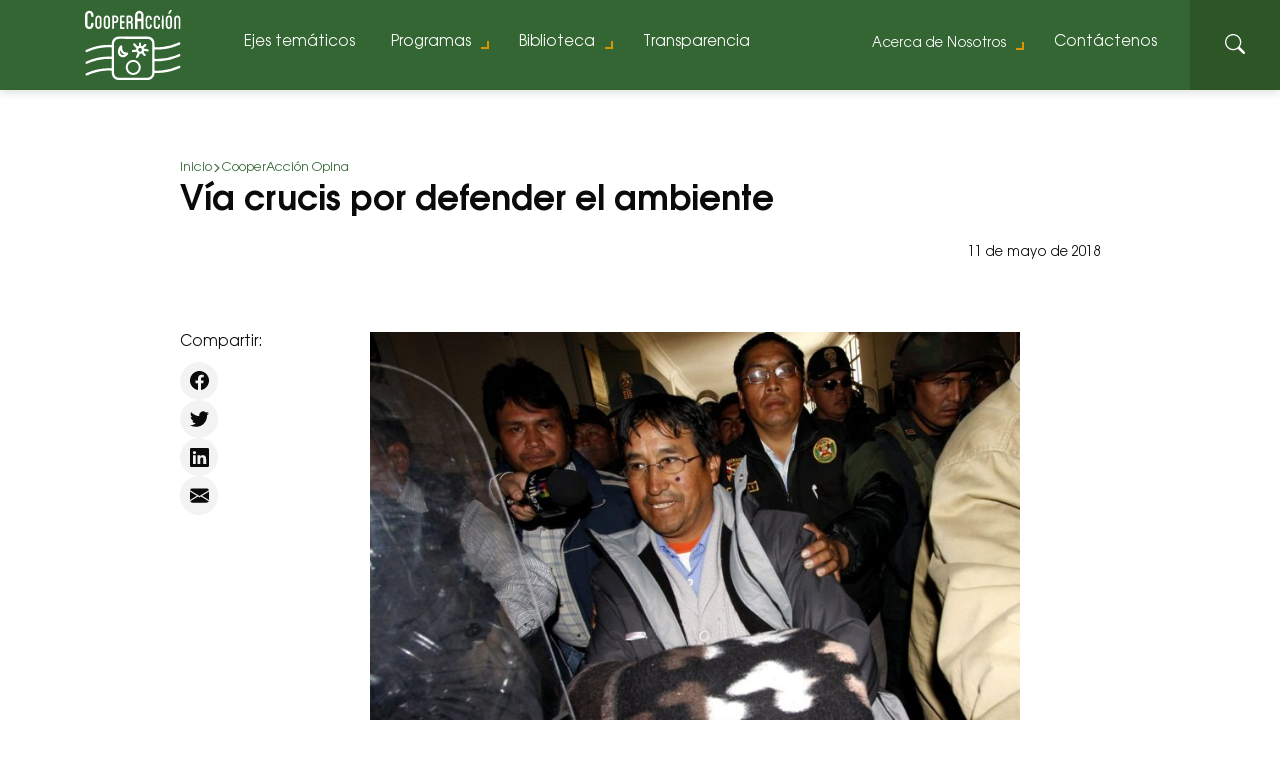

--- FILE ---
content_type: text/html; charset=UTF-8
request_url: https://cooperaccion.org.pe/opinion/via-crucis-por-defender-el-ambiente/
body_size: 19854
content:
<!doctype html>
<html dir="ltr" lang="es" prefix="og: https://ogp.me/ns#">
<head>
		<meta charset="UTF-8">
	<meta name="viewport" content="width=device-width, initial-scale=1, shrink-to-fit=no">
	<meta http-equiv="X-UA-Compatible" content="IE=edge" />
	
	<meta name="keywords" content="CooperAcción, Minería, Ambiente, Perú, Agua, conflictos"/>
	<meta name="author" content="CooperAcción" />
	<meta name="robots" content="index,follow"/>
	
		<meta name="description" content="<p>(Foto: Andina) En julio del año pasado fueron absueltos Óscar Mollohuanca, ex alcalde de Espinar, y Sergio Huamaní y Herbert Huamán, ex dirigentes del Frente de Defensa de dicha provincia cusqueña, en el proceso judicial que se les abrió tras las protestas ambientales de 2012. Pero esta semana, en una más de las contramarchas que [&hellip;]</p>
">
	<link rel="canonical" href="https://cooperaccion.org.pe/opinion/via-crucis-por-defender-el-ambiente/" />
	<meta property="og:title" content="Vía crucis por defender el ambiente" />
	<meta property="og:url" content="https://cooperaccion.org.pe/opinion/via-crucis-por-defender-el-ambiente/" />
	<meta property="og:type" content="article" />
	<meta property="og:description" content="<p>(Foto: Andina) En julio del año pasado fueron absueltos Óscar Mollohuanca, ex alcalde de Espinar, y Sergio Huamaní y Herbert Huamán, ex dirigentes del Frente de Defensa de dicha provincia cusqueña, en el proceso judicial que se les abrió tras las protestas ambientales de 2012. Pero esta semana, en una más de las contramarchas que [&hellip;]</p>
" />
	<meta property="og:image" content="https://cooperaccion.org.pe/wp-content/uploads/2017/10/grafico-e1509464960143.jpg" />
	<meta name="twitter:card" content="summary_large_image" />
	<meta name="twitter:title" content="Vía crucis por defender el ambiente" />
	<meta name="twitter:description" content="<p>(Foto: Andina) En julio del año pasado fueron absueltos Óscar Mollohuanca, ex alcalde de Espinar, y Sergio Huamaní y Herbert Huamán, ex dirigentes del Frente de Defensa de dicha provincia cusqueña, en el proceso judicial que se les abrió tras las protestas ambientales de 2012. Pero esta semana, en una más de las contramarchas que [&hellip;]</p>
" />
	<meta name="twitter:image:src" content="https://cooperaccion.org.pe/wp-content/uploads/2017/10/grafico-e1509464960143.jpg" />
		<meta property="og:image:type" content="image/jpeg" />
	
	<link rel="apple-touch-icon" sizes="180x180" href="https://cooperaccion.org.pe/wp-content/themes/cooperaccion2023/libs/favicon/apple-touch-icon.png">
	<link rel="icon" type="image/png" sizes="32x32" href="https://cooperaccion.org.pe/wp-content/themes/cooperaccion2023/libs/favicon/favicon-32x32.png">
	<link rel="icon" type="image/png" sizes="16x16" href="https://cooperaccion.org.pe/wp-content/themes/cooperaccion2023/libs/favicon/favicon-16x16.png">
	<link rel="manifest" href="https://cooperaccion.org.pe/wp-content/themes/cooperaccion2023/libs/favicon/site.webmanifest">
	<link rel="mask-icon" href="https://cooperaccion.org.pe/wp-content/themes/cooperaccion2023/libs/favicon/safari-pinned-tab.svg" color="#336633">
	<meta name="msapplication-TileColor" content="#336633">
	<meta name="theme-color" content="#ffffff">
	
	<link rel="stylesheet" href="https://cooperaccion.org.pe/wp-content/themes/cooperaccion2023/libs/fonts/style.css">
	
	<script src="https://cooperaccion.org.pe/wp-content/themes/cooperaccion2023/libs/swiper/swiper-bundle.min.js"></script>
	<link rel="stylesheet" href="https://cooperaccion.org.pe/wp-content/themes/cooperaccion2023/libs/bootstrap/bootstrap-reboot.min.css">
	<link rel="stylesheet" href="https://cooperaccion.org.pe/wp-content/themes/cooperaccion2023/libs/bootstrap/bootstrap-grid.min.css">	
	<link rel="stylesheet" href="https://cooperaccion.org.pe/wp-content/themes/cooperaccion2023/libs/swiper/swiper-bundle.min.css">
	<link rel="stylesheet" href="https://cooperaccion.org.pe/wp-content/themes/cooperaccion2023/libs/aos/aos.css">
	<script>document.addEventListener("readystatechange",function(){var e,t;"interactive"==document.readyState&&((e=document.createElement("div")).className="container",(t=document.createElement("div")).className="bs-offset-helper",e.appendChild(t),document.body.appendChild(e),setTimeout(function(){document.documentElement.style.setProperty("--bs-offset",document.querySelector(".bs-offset-helper").getBoundingClientRect().left+"px")},1))},!0);var bsOffsetTimer="";window.addEventListener("resize",function(){clearTimeout(bsOffsetTimer),bsOffsetTimer=setTimeout(function(){document.documentElement.style.setProperty("--bs-offset",document.querySelector(".bs-offset-helper").getBoundingClientRect().left+"px")},100)},!0);</script>
		<!-- All in One SEO 4.7.7 - aioseo.com -->
		<title>Vía crucis por defender el ambiente - CooperAcción</title>
	<meta name="description" content="(Foto: Andina) En julio del año pasado fueron absueltos Óscar Mollohuanca, ex alcalde de Espinar, y Sergio Huamaní y Herbert Huamán, ex dirigentes del Frente de Defensa de dicha provincia cusqueña, en el proceso judicial que se les abrió tras las protestas ambientales de 2012. Pero esta semana, en una más de las contramarchas que" />
	<meta name="robots" content="max-image-preview:large" />
	<link rel="canonical" href="https://cooperaccion.org.pe/opinion/via-crucis-por-defender-el-ambiente/" />
	<meta name="generator" content="All in One SEO (AIOSEO) 4.7.7" />
		<meta property="og:locale" content="es_ES" />
		<meta property="og:site_name" content="CooperAcción -" />
		<meta property="og:type" content="article" />
		<meta property="og:title" content="Vía crucis por defender el ambiente - CooperAcción" />
		<meta property="og:description" content="(Foto: Andina) En julio del año pasado fueron absueltos Óscar Mollohuanca, ex alcalde de Espinar, y Sergio Huamaní y Herbert Huamán, ex dirigentes del Frente de Defensa de dicha provincia cusqueña, en el proceso judicial que se les abrió tras las protestas ambientales de 2012. Pero esta semana, en una más de las contramarchas que" />
		<meta property="og:url" content="https://cooperaccion.org.pe/opinion/via-crucis-por-defender-el-ambiente/" />
		<meta property="og:image" content="https://cooperaccion.org.pe/wp-content/uploads/2017/10/grafico-e1509464960143.jpg" />
		<meta property="og:image:secure_url" content="https://cooperaccion.org.pe/wp-content/uploads/2017/10/grafico-e1509464960143.jpg" />
		<meta property="og:image:width" content="176" />
		<meta property="og:image:height" content="144" />
		<meta property="article:published_time" content="2018-05-11T19:38:38+00:00" />
		<meta property="article:modified_time" content="2023-07-14T17:33:19+00:00" />
		<meta property="article:publisher" content="https://www.facebook.com/CooperAccionPeru" />
		<meta name="twitter:card" content="summary_large_image" />
		<meta name="twitter:site" content="@CooperAccionPER" />
		<meta name="twitter:title" content="Vía crucis por defender el ambiente - CooperAcción" />
		<meta name="twitter:description" content="(Foto: Andina) En julio del año pasado fueron absueltos Óscar Mollohuanca, ex alcalde de Espinar, y Sergio Huamaní y Herbert Huamán, ex dirigentes del Frente de Defensa de dicha provincia cusqueña, en el proceso judicial que se les abrió tras las protestas ambientales de 2012. Pero esta semana, en una más de las contramarchas que" />
		<meta name="twitter:image" content="https://cooperaccion.org.pe/wp-content/uploads/2017/10/grafico-e1509464960143.jpg" />
		<script type="application/ld+json" class="aioseo-schema">
			{"@context":"https:\/\/schema.org","@graph":[{"@type":"BreadcrumbList","@id":"https:\/\/cooperaccion.org.pe\/opinion\/via-crucis-por-defender-el-ambiente\/#breadcrumblist","itemListElement":[{"@type":"ListItem","@id":"https:\/\/cooperaccion.org.pe\/#listItem","position":1,"name":"Hogar","item":"https:\/\/cooperaccion.org.pe\/","nextItem":{"@type":"ListItem","@id":"https:\/\/cooperaccion.org.pe\/opinion\/via-crucis-por-defender-el-ambiente\/#listItem","name":"V\u00eda crucis por defender el ambiente"}},{"@type":"ListItem","@id":"https:\/\/cooperaccion.org.pe\/opinion\/via-crucis-por-defender-el-ambiente\/#listItem","position":2,"name":"V\u00eda crucis por defender el ambiente","previousItem":{"@type":"ListItem","@id":"https:\/\/cooperaccion.org.pe\/#listItem","name":"Hogar"}}]},{"@type":"Organization","@id":"https:\/\/cooperaccion.org.pe\/#organization","name":"CooperAcci\u00f3n","url":"https:\/\/cooperaccion.org.pe\/","telephone":"+51961858035","logo":{"@type":"ImageObject","url":"https:\/\/cooperaccion.org.pe\/wp-content\/uploads\/2023\/08\/Logo-2018-3-1-e1691595722330.jpg","@id":"https:\/\/cooperaccion.org.pe\/opinion\/via-crucis-por-defender-el-ambiente\/#organizationLogo","width":604,"height":445},"image":{"@id":"https:\/\/cooperaccion.org.pe\/opinion\/via-crucis-por-defender-el-ambiente\/#organizationLogo"},"sameAs":["https:\/\/www.facebook.com\/CooperAccionPeru","https:\/\/twitter.com\/CooperAccionPER","https:\/\/www.instagram.com\/cooperaccionperu\/","https:\/\/www.tiktok.com\/@cooperaccion.peru"]},{"@type":"WebPage","@id":"https:\/\/cooperaccion.org.pe\/opinion\/via-crucis-por-defender-el-ambiente\/#webpage","url":"https:\/\/cooperaccion.org.pe\/opinion\/via-crucis-por-defender-el-ambiente\/","name":"V\u00eda crucis por defender el ambiente - CooperAcci\u00f3n","description":"(Foto: Andina) En julio del a\u00f1o pasado fueron absueltos \u00d3scar Mollohuanca, ex alcalde de Espinar, y Sergio Huaman\u00ed y Herbert Huam\u00e1n, ex dirigentes del Frente de Defensa de dicha provincia cusque\u00f1a, en el proceso judicial que se les abri\u00f3 tras las protestas ambientales de 2012. Pero esta semana, en una m\u00e1s de las contramarchas que","inLanguage":"es-ES","isPartOf":{"@id":"https:\/\/cooperaccion.org.pe\/#website"},"breadcrumb":{"@id":"https:\/\/cooperaccion.org.pe\/opinion\/via-crucis-por-defender-el-ambiente\/#breadcrumblist"},"image":{"@type":"ImageObject","url":"https:\/\/cooperaccion.org.pe\/wp-content\/uploads\/2017\/10\/grafico-e1509464960143.jpg","@id":"https:\/\/cooperaccion.org.pe\/opinion\/via-crucis-por-defender-el-ambiente\/#mainImage","width":176,"height":144},"primaryImageOfPage":{"@id":"https:\/\/cooperaccion.org.pe\/opinion\/via-crucis-por-defender-el-ambiente\/#mainImage"},"datePublished":"2018-05-11T14:38:38-05:00","dateModified":"2023-07-14T12:33:19-05:00"},{"@type":"WebSite","@id":"https:\/\/cooperaccion.org.pe\/#website","url":"https:\/\/cooperaccion.org.pe\/","name":"CooperAcci\u00f3n","inLanguage":"es-ES","publisher":{"@id":"https:\/\/cooperaccion.org.pe\/#organization"}}]}
		</script>
		<!-- All in One SEO -->

<link rel="alternate" type="application/rss+xml" title="CooperAcción &raquo; Feed" href="https://cooperaccion.org.pe/feed/" />
<link rel="alternate" type="application/rss+xml" title="CooperAcción &raquo; Feed de los comentarios" href="https://cooperaccion.org.pe/comments/feed/" />
<link rel="alternate" type="application/rss+xml" title="CooperAcción &raquo; Comentario Vía crucis por defender el ambiente del feed" href="https://cooperaccion.org.pe/opinion/via-crucis-por-defender-el-ambiente/feed/" />
		<!-- This site uses the Google Analytics by MonsterInsights plugin v9.11.1 - Using Analytics tracking - https://www.monsterinsights.com/ -->
							<script src="//www.googletagmanager.com/gtag/js?id=G-HZWCCD97DP"  data-cfasync="false" data-wpfc-render="false" type="text/javascript" async></script>
			<script data-cfasync="false" data-wpfc-render="false" type="text/javascript">
				var mi_version = '9.11.1';
				var mi_track_user = true;
				var mi_no_track_reason = '';
								var MonsterInsightsDefaultLocations = {"page_location":"https:\/\/cooperaccion.org.pe\/opinion\/via-crucis-por-defender-el-ambiente\/"};
								if ( typeof MonsterInsightsPrivacyGuardFilter === 'function' ) {
					var MonsterInsightsLocations = (typeof MonsterInsightsExcludeQuery === 'object') ? MonsterInsightsPrivacyGuardFilter( MonsterInsightsExcludeQuery ) : MonsterInsightsPrivacyGuardFilter( MonsterInsightsDefaultLocations );
				} else {
					var MonsterInsightsLocations = (typeof MonsterInsightsExcludeQuery === 'object') ? MonsterInsightsExcludeQuery : MonsterInsightsDefaultLocations;
				}

								var disableStrs = [
										'ga-disable-G-HZWCCD97DP',
									];

				/* Function to detect opted out users */
				function __gtagTrackerIsOptedOut() {
					for (var index = 0; index < disableStrs.length; index++) {
						if (document.cookie.indexOf(disableStrs[index] + '=true') > -1) {
							return true;
						}
					}

					return false;
				}

				/* Disable tracking if the opt-out cookie exists. */
				if (__gtagTrackerIsOptedOut()) {
					for (var index = 0; index < disableStrs.length; index++) {
						window[disableStrs[index]] = true;
					}
				}

				/* Opt-out function */
				function __gtagTrackerOptout() {
					for (var index = 0; index < disableStrs.length; index++) {
						document.cookie = disableStrs[index] + '=true; expires=Thu, 31 Dec 2099 23:59:59 UTC; path=/';
						window[disableStrs[index]] = true;
					}
				}

				if ('undefined' === typeof gaOptout) {
					function gaOptout() {
						__gtagTrackerOptout();
					}
				}
								window.dataLayer = window.dataLayer || [];

				window.MonsterInsightsDualTracker = {
					helpers: {},
					trackers: {},
				};
				if (mi_track_user) {
					function __gtagDataLayer() {
						dataLayer.push(arguments);
					}

					function __gtagTracker(type, name, parameters) {
						if (!parameters) {
							parameters = {};
						}

						if (parameters.send_to) {
							__gtagDataLayer.apply(null, arguments);
							return;
						}

						if (type === 'event') {
														parameters.send_to = monsterinsights_frontend.v4_id;
							var hookName = name;
							if (typeof parameters['event_category'] !== 'undefined') {
								hookName = parameters['event_category'] + ':' + name;
							}

							if (typeof MonsterInsightsDualTracker.trackers[hookName] !== 'undefined') {
								MonsterInsightsDualTracker.trackers[hookName](parameters);
							} else {
								__gtagDataLayer('event', name, parameters);
							}
							
						} else {
							__gtagDataLayer.apply(null, arguments);
						}
					}

					__gtagTracker('js', new Date());
					__gtagTracker('set', {
						'developer_id.dZGIzZG': true,
											});
					if ( MonsterInsightsLocations.page_location ) {
						__gtagTracker('set', MonsterInsightsLocations);
					}
										__gtagTracker('config', 'G-HZWCCD97DP', {"forceSSL":"true","link_attribution":"true"} );
										window.gtag = __gtagTracker;										(function () {
						/* https://developers.google.com/analytics/devguides/collection/analyticsjs/ */
						/* ga and __gaTracker compatibility shim. */
						var noopfn = function () {
							return null;
						};
						var newtracker = function () {
							return new Tracker();
						};
						var Tracker = function () {
							return null;
						};
						var p = Tracker.prototype;
						p.get = noopfn;
						p.set = noopfn;
						p.send = function () {
							var args = Array.prototype.slice.call(arguments);
							args.unshift('send');
							__gaTracker.apply(null, args);
						};
						var __gaTracker = function () {
							var len = arguments.length;
							if (len === 0) {
								return;
							}
							var f = arguments[len - 1];
							if (typeof f !== 'object' || f === null || typeof f.hitCallback !== 'function') {
								if ('send' === arguments[0]) {
									var hitConverted, hitObject = false, action;
									if ('event' === arguments[1]) {
										if ('undefined' !== typeof arguments[3]) {
											hitObject = {
												'eventAction': arguments[3],
												'eventCategory': arguments[2],
												'eventLabel': arguments[4],
												'value': arguments[5] ? arguments[5] : 1,
											}
										}
									}
									if ('pageview' === arguments[1]) {
										if ('undefined' !== typeof arguments[2]) {
											hitObject = {
												'eventAction': 'page_view',
												'page_path': arguments[2],
											}
										}
									}
									if (typeof arguments[2] === 'object') {
										hitObject = arguments[2];
									}
									if (typeof arguments[5] === 'object') {
										Object.assign(hitObject, arguments[5]);
									}
									if ('undefined' !== typeof arguments[1].hitType) {
										hitObject = arguments[1];
										if ('pageview' === hitObject.hitType) {
											hitObject.eventAction = 'page_view';
										}
									}
									if (hitObject) {
										action = 'timing' === arguments[1].hitType ? 'timing_complete' : hitObject.eventAction;
										hitConverted = mapArgs(hitObject);
										__gtagTracker('event', action, hitConverted);
									}
								}
								return;
							}

							function mapArgs(args) {
								var arg, hit = {};
								var gaMap = {
									'eventCategory': 'event_category',
									'eventAction': 'event_action',
									'eventLabel': 'event_label',
									'eventValue': 'event_value',
									'nonInteraction': 'non_interaction',
									'timingCategory': 'event_category',
									'timingVar': 'name',
									'timingValue': 'value',
									'timingLabel': 'event_label',
									'page': 'page_path',
									'location': 'page_location',
									'title': 'page_title',
									'referrer' : 'page_referrer',
								};
								for (arg in args) {
																		if (!(!args.hasOwnProperty(arg) || !gaMap.hasOwnProperty(arg))) {
										hit[gaMap[arg]] = args[arg];
									} else {
										hit[arg] = args[arg];
									}
								}
								return hit;
							}

							try {
								f.hitCallback();
							} catch (ex) {
							}
						};
						__gaTracker.create = newtracker;
						__gaTracker.getByName = newtracker;
						__gaTracker.getAll = function () {
							return [];
						};
						__gaTracker.remove = noopfn;
						__gaTracker.loaded = true;
						window['__gaTracker'] = __gaTracker;
					})();
									} else {
										console.log("");
					(function () {
						function __gtagTracker() {
							return null;
						}

						window['__gtagTracker'] = __gtagTracker;
						window['gtag'] = __gtagTracker;
					})();
									}
			</script>
							<!-- / Google Analytics by MonsterInsights -->
		<script type="text/javascript">
/* <![CDATA[ */
window._wpemojiSettings = {"baseUrl":"https:\/\/s.w.org\/images\/core\/emoji\/15.0.3\/72x72\/","ext":".png","svgUrl":"https:\/\/s.w.org\/images\/core\/emoji\/15.0.3\/svg\/","svgExt":".svg","source":{"concatemoji":"https:\/\/cooperaccion.org.pe\/wp-includes\/js\/wp-emoji-release.min.js?ver=6.5.7"}};
/*! This file is auto-generated */
!function(i,n){var o,s,e;function c(e){try{var t={supportTests:e,timestamp:(new Date).valueOf()};sessionStorage.setItem(o,JSON.stringify(t))}catch(e){}}function p(e,t,n){e.clearRect(0,0,e.canvas.width,e.canvas.height),e.fillText(t,0,0);var t=new Uint32Array(e.getImageData(0,0,e.canvas.width,e.canvas.height).data),r=(e.clearRect(0,0,e.canvas.width,e.canvas.height),e.fillText(n,0,0),new Uint32Array(e.getImageData(0,0,e.canvas.width,e.canvas.height).data));return t.every(function(e,t){return e===r[t]})}function u(e,t,n){switch(t){case"flag":return n(e,"\ud83c\udff3\ufe0f\u200d\u26a7\ufe0f","\ud83c\udff3\ufe0f\u200b\u26a7\ufe0f")?!1:!n(e,"\ud83c\uddfa\ud83c\uddf3","\ud83c\uddfa\u200b\ud83c\uddf3")&&!n(e,"\ud83c\udff4\udb40\udc67\udb40\udc62\udb40\udc65\udb40\udc6e\udb40\udc67\udb40\udc7f","\ud83c\udff4\u200b\udb40\udc67\u200b\udb40\udc62\u200b\udb40\udc65\u200b\udb40\udc6e\u200b\udb40\udc67\u200b\udb40\udc7f");case"emoji":return!n(e,"\ud83d\udc26\u200d\u2b1b","\ud83d\udc26\u200b\u2b1b")}return!1}function f(e,t,n){var r="undefined"!=typeof WorkerGlobalScope&&self instanceof WorkerGlobalScope?new OffscreenCanvas(300,150):i.createElement("canvas"),a=r.getContext("2d",{willReadFrequently:!0}),o=(a.textBaseline="top",a.font="600 32px Arial",{});return e.forEach(function(e){o[e]=t(a,e,n)}),o}function t(e){var t=i.createElement("script");t.src=e,t.defer=!0,i.head.appendChild(t)}"undefined"!=typeof Promise&&(o="wpEmojiSettingsSupports",s=["flag","emoji"],n.supports={everything:!0,everythingExceptFlag:!0},e=new Promise(function(e){i.addEventListener("DOMContentLoaded",e,{once:!0})}),new Promise(function(t){var n=function(){try{var e=JSON.parse(sessionStorage.getItem(o));if("object"==typeof e&&"number"==typeof e.timestamp&&(new Date).valueOf()<e.timestamp+604800&&"object"==typeof e.supportTests)return e.supportTests}catch(e){}return null}();if(!n){if("undefined"!=typeof Worker&&"undefined"!=typeof OffscreenCanvas&&"undefined"!=typeof URL&&URL.createObjectURL&&"undefined"!=typeof Blob)try{var e="postMessage("+f.toString()+"("+[JSON.stringify(s),u.toString(),p.toString()].join(",")+"));",r=new Blob([e],{type:"text/javascript"}),a=new Worker(URL.createObjectURL(r),{name:"wpTestEmojiSupports"});return void(a.onmessage=function(e){c(n=e.data),a.terminate(),t(n)})}catch(e){}c(n=f(s,u,p))}t(n)}).then(function(e){for(var t in e)n.supports[t]=e[t],n.supports.everything=n.supports.everything&&n.supports[t],"flag"!==t&&(n.supports.everythingExceptFlag=n.supports.everythingExceptFlag&&n.supports[t]);n.supports.everythingExceptFlag=n.supports.everythingExceptFlag&&!n.supports.flag,n.DOMReady=!1,n.readyCallback=function(){n.DOMReady=!0}}).then(function(){return e}).then(function(){var e;n.supports.everything||(n.readyCallback(),(e=n.source||{}).concatemoji?t(e.concatemoji):e.wpemoji&&e.twemoji&&(t(e.twemoji),t(e.wpemoji)))}))}((window,document),window._wpemojiSettings);
/* ]]> */
</script>
<style id='wp-emoji-styles-inline-css' type='text/css'>

	img.wp-smiley, img.emoji {
		display: inline !important;
		border: none !important;
		box-shadow: none !important;
		height: 1em !important;
		width: 1em !important;
		margin: 0 0.07em !important;
		vertical-align: -0.1em !important;
		background: none !important;
		padding: 0 !important;
	}
</style>
<link rel='stylesheet' id='wp-block-library-css' href='https://cooperaccion.org.pe/wp-includes/css/dist/block-library/style.min.css?ver=6.5.7' type='text/css' media='all' />
<style id='safe-svg-svg-icon-style-inline-css' type='text/css'>
.safe-svg-cover{text-align:center}.safe-svg-cover .safe-svg-inside{display:inline-block;max-width:100%}.safe-svg-cover svg{height:100%;max-height:100%;max-width:100%;width:100%}

</style>
<style id='classic-theme-styles-inline-css' type='text/css'>
/*! This file is auto-generated */
.wp-block-button__link{color:#fff;background-color:#32373c;border-radius:9999px;box-shadow:none;text-decoration:none;padding:calc(.667em + 2px) calc(1.333em + 2px);font-size:1.125em}.wp-block-file__button{background:#32373c;color:#fff;text-decoration:none}
</style>
<style id='global-styles-inline-css' type='text/css'>
body{--wp--preset--color--black: #0A0A0A;--wp--preset--color--cyan-bluish-gray: #abb8c3;--wp--preset--color--white: #FFFFFF;--wp--preset--color--pale-pink: #f78da7;--wp--preset--color--vivid-red: #cf2e2e;--wp--preset--color--luminous-vivid-orange: #ff6900;--wp--preset--color--luminous-vivid-amber: #fcb900;--wp--preset--color--light-green-cyan: #7bdcb5;--wp--preset--color--vivid-green-cyan: #00d084;--wp--preset--color--pale-cyan-blue: #8ed1fc;--wp--preset--color--vivid-cyan-blue: #0693e3;--wp--preset--color--vivid-purple: #9b51e0;--wp--preset--color--amarillo: #DA9500;--wp--preset--color--amarillo-hover: #C97B04;--wp--preset--color--verde-hover: #2D5525;--wp--preset--color--verde: #336633;--wp--preset--color--light: #F3F3F3;--wp--preset--color--: #888888;--wp--preset--gradient--vivid-cyan-blue-to-vivid-purple: linear-gradient(135deg,rgba(6,147,227,1) 0%,rgb(155,81,224) 100%);--wp--preset--gradient--light-green-cyan-to-vivid-green-cyan: linear-gradient(135deg,rgb(122,220,180) 0%,rgb(0,208,130) 100%);--wp--preset--gradient--luminous-vivid-amber-to-luminous-vivid-orange: linear-gradient(135deg,rgba(252,185,0,1) 0%,rgba(255,105,0,1) 100%);--wp--preset--gradient--luminous-vivid-orange-to-vivid-red: linear-gradient(135deg,rgba(255,105,0,1) 0%,rgb(207,46,46) 100%);--wp--preset--gradient--very-light-gray-to-cyan-bluish-gray: linear-gradient(135deg,rgb(238,238,238) 0%,rgb(169,184,195) 100%);--wp--preset--gradient--cool-to-warm-spectrum: linear-gradient(135deg,rgb(74,234,220) 0%,rgb(151,120,209) 20%,rgb(207,42,186) 40%,rgb(238,44,130) 60%,rgb(251,105,98) 80%,rgb(254,248,76) 100%);--wp--preset--gradient--blush-light-purple: linear-gradient(135deg,rgb(255,206,236) 0%,rgb(152,150,240) 100%);--wp--preset--gradient--blush-bordeaux: linear-gradient(135deg,rgb(254,205,165) 0%,rgb(254,45,45) 50%,rgb(107,0,62) 100%);--wp--preset--gradient--luminous-dusk: linear-gradient(135deg,rgb(255,203,112) 0%,rgb(199,81,192) 50%,rgb(65,88,208) 100%);--wp--preset--gradient--pale-ocean: linear-gradient(135deg,rgb(255,245,203) 0%,rgb(182,227,212) 50%,rgb(51,167,181) 100%);--wp--preset--gradient--electric-grass: linear-gradient(135deg,rgb(202,248,128) 0%,rgb(113,206,126) 100%);--wp--preset--gradient--midnight: linear-gradient(135deg,rgb(2,3,129) 0%,rgb(40,116,252) 100%);--wp--preset--font-size--small: 13px;--wp--preset--font-size--medium: 20px;--wp--preset--font-size--large: 36px;--wp--preset--font-size--x-large: 42px;--wp--preset--spacing--20: 0.44rem;--wp--preset--spacing--30: 0.67rem;--wp--preset--spacing--40: 1rem;--wp--preset--spacing--50: 1.5rem;--wp--preset--spacing--60: 2.25rem;--wp--preset--spacing--70: 3.38rem;--wp--preset--spacing--80: 5.06rem;--wp--preset--shadow--natural: 6px 6px 9px rgba(0, 0, 0, 0.2);--wp--preset--shadow--deep: 12px 12px 50px rgba(0, 0, 0, 0.4);--wp--preset--shadow--sharp: 6px 6px 0px rgba(0, 0, 0, 0.2);--wp--preset--shadow--outlined: 6px 6px 0px -3px rgba(255, 255, 255, 1), 6px 6px rgba(0, 0, 0, 1);--wp--preset--shadow--crisp: 6px 6px 0px rgba(0, 0, 0, 1);}:where(.is-layout-flex){gap: 0.5em;}:where(.is-layout-grid){gap: 0.5em;}body .is-layout-flex{display: flex;}body .is-layout-flex{flex-wrap: wrap;align-items: center;}body .is-layout-flex > *{margin: 0;}body .is-layout-grid{display: grid;}body .is-layout-grid > *{margin: 0;}:where(.wp-block-columns.is-layout-flex){gap: 2em;}:where(.wp-block-columns.is-layout-grid){gap: 2em;}:where(.wp-block-post-template.is-layout-flex){gap: 1.25em;}:where(.wp-block-post-template.is-layout-grid){gap: 1.25em;}.has-black-color{color: var(--wp--preset--color--black) !important;}.has-cyan-bluish-gray-color{color: var(--wp--preset--color--cyan-bluish-gray) !important;}.has-white-color{color: var(--wp--preset--color--white) !important;}.has-pale-pink-color{color: var(--wp--preset--color--pale-pink) !important;}.has-vivid-red-color{color: var(--wp--preset--color--vivid-red) !important;}.has-luminous-vivid-orange-color{color: var(--wp--preset--color--luminous-vivid-orange) !important;}.has-luminous-vivid-amber-color{color: var(--wp--preset--color--luminous-vivid-amber) !important;}.has-light-green-cyan-color{color: var(--wp--preset--color--light-green-cyan) !important;}.has-vivid-green-cyan-color{color: var(--wp--preset--color--vivid-green-cyan) !important;}.has-pale-cyan-blue-color{color: var(--wp--preset--color--pale-cyan-blue) !important;}.has-vivid-cyan-blue-color{color: var(--wp--preset--color--vivid-cyan-blue) !important;}.has-vivid-purple-color{color: var(--wp--preset--color--vivid-purple) !important;}.has-black-background-color{background-color: var(--wp--preset--color--black) !important;}.has-cyan-bluish-gray-background-color{background-color: var(--wp--preset--color--cyan-bluish-gray) !important;}.has-white-background-color{background-color: var(--wp--preset--color--white) !important;}.has-pale-pink-background-color{background-color: var(--wp--preset--color--pale-pink) !important;}.has-vivid-red-background-color{background-color: var(--wp--preset--color--vivid-red) !important;}.has-luminous-vivid-orange-background-color{background-color: var(--wp--preset--color--luminous-vivid-orange) !important;}.has-luminous-vivid-amber-background-color{background-color: var(--wp--preset--color--luminous-vivid-amber) !important;}.has-light-green-cyan-background-color{background-color: var(--wp--preset--color--light-green-cyan) !important;}.has-vivid-green-cyan-background-color{background-color: var(--wp--preset--color--vivid-green-cyan) !important;}.has-pale-cyan-blue-background-color{background-color: var(--wp--preset--color--pale-cyan-blue) !important;}.has-vivid-cyan-blue-background-color{background-color: var(--wp--preset--color--vivid-cyan-blue) !important;}.has-vivid-purple-background-color{background-color: var(--wp--preset--color--vivid-purple) !important;}.has-black-border-color{border-color: var(--wp--preset--color--black) !important;}.has-cyan-bluish-gray-border-color{border-color: var(--wp--preset--color--cyan-bluish-gray) !important;}.has-white-border-color{border-color: var(--wp--preset--color--white) !important;}.has-pale-pink-border-color{border-color: var(--wp--preset--color--pale-pink) !important;}.has-vivid-red-border-color{border-color: var(--wp--preset--color--vivid-red) !important;}.has-luminous-vivid-orange-border-color{border-color: var(--wp--preset--color--luminous-vivid-orange) !important;}.has-luminous-vivid-amber-border-color{border-color: var(--wp--preset--color--luminous-vivid-amber) !important;}.has-light-green-cyan-border-color{border-color: var(--wp--preset--color--light-green-cyan) !important;}.has-vivid-green-cyan-border-color{border-color: var(--wp--preset--color--vivid-green-cyan) !important;}.has-pale-cyan-blue-border-color{border-color: var(--wp--preset--color--pale-cyan-blue) !important;}.has-vivid-cyan-blue-border-color{border-color: var(--wp--preset--color--vivid-cyan-blue) !important;}.has-vivid-purple-border-color{border-color: var(--wp--preset--color--vivid-purple) !important;}.has-vivid-cyan-blue-to-vivid-purple-gradient-background{background: var(--wp--preset--gradient--vivid-cyan-blue-to-vivid-purple) !important;}.has-light-green-cyan-to-vivid-green-cyan-gradient-background{background: var(--wp--preset--gradient--light-green-cyan-to-vivid-green-cyan) !important;}.has-luminous-vivid-amber-to-luminous-vivid-orange-gradient-background{background: var(--wp--preset--gradient--luminous-vivid-amber-to-luminous-vivid-orange) !important;}.has-luminous-vivid-orange-to-vivid-red-gradient-background{background: var(--wp--preset--gradient--luminous-vivid-orange-to-vivid-red) !important;}.has-very-light-gray-to-cyan-bluish-gray-gradient-background{background: var(--wp--preset--gradient--very-light-gray-to-cyan-bluish-gray) !important;}.has-cool-to-warm-spectrum-gradient-background{background: var(--wp--preset--gradient--cool-to-warm-spectrum) !important;}.has-blush-light-purple-gradient-background{background: var(--wp--preset--gradient--blush-light-purple) !important;}.has-blush-bordeaux-gradient-background{background: var(--wp--preset--gradient--blush-bordeaux) !important;}.has-luminous-dusk-gradient-background{background: var(--wp--preset--gradient--luminous-dusk) !important;}.has-pale-ocean-gradient-background{background: var(--wp--preset--gradient--pale-ocean) !important;}.has-electric-grass-gradient-background{background: var(--wp--preset--gradient--electric-grass) !important;}.has-midnight-gradient-background{background: var(--wp--preset--gradient--midnight) !important;}.has-small-font-size{font-size: var(--wp--preset--font-size--small) !important;}.has-medium-font-size{font-size: var(--wp--preset--font-size--medium) !important;}.has-large-font-size{font-size: var(--wp--preset--font-size--large) !important;}.has-x-large-font-size{font-size: var(--wp--preset--font-size--x-large) !important;}
.wp-block-navigation a:where(:not(.wp-element-button)){color: inherit;}
:where(.wp-block-post-template.is-layout-flex){gap: 1.25em;}:where(.wp-block-post-template.is-layout-grid){gap: 1.25em;}
:where(.wp-block-columns.is-layout-flex){gap: 2em;}:where(.wp-block-columns.is-layout-grid){gap: 2em;}
.wp-block-pullquote{font-size: 1.5em;line-height: 1.6;}
</style>
<link rel='stylesheet' id='snapping-css' href='https://cooperaccion.org.pe/wp-content/plugins/block-editor-bootstrap-blocks/assets/css/snapping.css?ver=5.2.3' type='text/css' media='all' />
<link rel='stylesheet' id='bootstrap-blocks-css' href='https://cooperaccion.org.pe/wp-content/plugins/block-editor-bootstrap-blocks/build/style-index.css?ver=1720207051' type='text/css' media='all' />
<script type="text/javascript" src="https://cooperaccion.org.pe/wp-content/plugins/google-analytics-for-wordpress/assets/js/frontend-gtag.min.js?ver=9.11.1" id="monsterinsights-frontend-script-js" async="async" data-wp-strategy="async"></script>
<script data-cfasync="false" data-wpfc-render="false" type="text/javascript" id='monsterinsights-frontend-script-js-extra'>/* <![CDATA[ */
var monsterinsights_frontend = {"js_events_tracking":"true","download_extensions":"doc,pdf,ppt,zip,xls,docx,pptx,xlsx","inbound_paths":"[{\"path\":\"\\\/go\\\/\",\"label\":\"affiliate\"},{\"path\":\"\\\/recommend\\\/\",\"label\":\"affiliate\"}]","home_url":"https:\/\/cooperaccion.org.pe","hash_tracking":"false","v4_id":"G-HZWCCD97DP"};/* ]]> */
</script>
<link rel="https://api.w.org/" href="https://cooperaccion.org.pe/wp-json/" /><link rel="alternate" type="application/json" href="https://cooperaccion.org.pe/wp-json/wp/v2/opinion/5949" /><link rel="EditURI" type="application/rsd+xml" title="RSD" href="https://cooperaccion.org.pe/xmlrpc.php?rsd" />
<meta name="generator" content="WordPress 6.5.7" />
<link rel='shortlink' href='https://cooperaccion.org.pe/?p=5949' />
<link rel="alternate" type="application/json+oembed" href="https://cooperaccion.org.pe/wp-json/oembed/1.0/embed?url=https%3A%2F%2Fcooperaccion.org.pe%2Fopinion%2Fvia-crucis-por-defender-el-ambiente%2F" />
<link rel="alternate" type="text/xml+oembed" href="https://cooperaccion.org.pe/wp-json/oembed/1.0/embed?url=https%3A%2F%2Fcooperaccion.org.pe%2Fopinion%2Fvia-crucis-por-defender-el-ambiente%2F&#038;format=xml" />
	<link rel="stylesheet" type="text/css" href="https://cooperaccion.org.pe/wp-content/themes/cooperaccion2023/style.css?4" />
	<link rel="stylesheet" href="https://cooperaccion.org.pe/wp-content/themes/cooperaccion2023/libs/template/main.css?4">
	<link rel="stylesheet" href="https://cooperaccion.org.pe/wp-content/themes/cooperaccion2023/libs/template/responsive.css">
	
</head>

<body class="opinion-template-default single single-opinion postid-5949 wp-embed-responsive">
	
	<div class="modal fade" id="modalVoluntariado" tabindex="-1" aria-hidden="true">
		<button type="button" class="btn-close" data-bs-dismiss="modal" aria-label="Close">
			<svg xmlns="http://www.w3.org/2000/svg" width="16" height="16" fill="currentColor" class="bi bi-x" viewBox="0 0 16 16">
			  <path d="M4.646 4.646a.5.5 0 0 1 .708 0L8 7.293l2.646-2.647a.5.5 0 0 1 .708.708L8.707 8l2.647 2.646a.5.5 0 0 1-.708.708L8 8.707l-2.646 2.647a.5.5 0 0 1-.708-.708L7.293 8 4.646 5.354a.5.5 0 0 1 0-.708z"/>
			</svg>
		</button>
		<div class="modal-dialog modal-dialog-centered">
			<div class="modal-content px-3 px-sm-4 py-4 py-sm-5">
				<h2 class="wp-block-heading has-text-align-center is-style-subrayado has-large-font-size">Voluntariado</h2>
				<form id="form-voluntariado" method="post" action="https://cooperaccion.org.pe/forms/send-voluntariado.php">
					<div class="mb-2 form-floating">
						<input type="text" name="nombre" id="nombre" class="form-control" placeholder="Nombres y apellidos" required />
						<label for="nombre">Nombres y apellidos</label>
					</div>
					<div class="mb-2">
						<label for="nivelacademico" class="d-none">Nivel académico:</label>
						<select name="nivelacademico" id="nivelacademico" class="form-select" required>
							<option>Nivel académico</option>
							<option value="estudiante">Estudiante</option>
							<option value="universitario">Universitario/Técnico completo</option>
							<option value="postgrado">Post grado</option>
						</select>
					</div>
					<div class="form-floating mb-2">
						<input type="text" name="carrera" id="carrera" class="form-control" placeholder="Carrera" required />
						<label for="carrera">Carrera</label>
					</div>
					<div class="form-floating mb-2">
						<input type="text" name="especialidad" id="especialidad" class="form-control" placeholder="Especialidad" required />
						<label for="especialidad">Especialidad</label>
					</div>
					<div class="form-floating mb-2">
						<input type="text" name="nacionalidad" id="nacionalidad" class="form-control" placeholder="Nacionalidad" required />
						<label for="nacionalidad">Nacionalidad</label>
					</div>
					<div class="mb-2">
						<label for="nivelespanol" class="d-none">Nivel de dominio del español:</label>
						<select name="nivelespanol" id="nivelespanol" class="form-select">
							<option>Nivel de dominio del español</option>
							<option value="nativo">Nativo</option>
							<option value="avanzado">Avanzado</option>
							<option value="medio">Medio</option>
							<option value="basico">Básico</option>
						</select>
					</div>
					<div class="form-floating mb-2">
						<input type="email" name="email" id="email" class="form-control" placeholder="Email" required />
						<label for="email">Email</label>
					</div>
					<div class="form-floating mb-2">
						<input type="tel" name="telefono" id="telefono" class="form-control" placeholder="Teléfono" required />
						<label for="telefono">Teléfono</label>
					</div>
					<div class="mb-3">
						<input type="submit" name="enviar" id="enviar" class="btn btn-amarillo" value="Enviar formulario" />
					</div>
					<div>
						<small>Sus datos personales están protegidos y no serán compartidos con nadie.</small>
					</div>
				</form>
			</div>
		</div>
	</div>
	<div class="modal fade" id="modalDonaciones" tabindex="-1" aria-hidden="true">
		<button type="button" class="btn-close" data-bs-dismiss="modal" aria-label="Close">
			<svg xmlns="http://www.w3.org/2000/svg" width="16" height="16" fill="currentColor" class="bi bi-x" viewBox="0 0 16 16">
			  <path d="M4.646 4.646a.5.5 0 0 1 .708 0L8 7.293l2.646-2.647a.5.5 0 0 1 .708.708L8.707 8l2.647 2.646a.5.5 0 0 1-.708.708L8 8.707l-2.646 2.647a.5.5 0 0 1-.708-.708L7.293 8 4.646 5.354a.5.5 0 0 1 0-.708z"/>
			</svg>
		</button>
		<div class="modal-dialog modal-dialog-centered">
			<div class="modal-content px-3 px-sm-4 py-4 py-sm-5">
				<h2 class="wp-block-heading has-text-align-center is-style-subrayado has-large-font-size">Donaciones</h2>
				<form id="form-voluntariado" method="post" action="https://cooperaccion.org.pe/forms/send-donaciones.php">
					<div class="mb-2 form-floating">
						<input type="text" name="institucion" id="institucion" class="form-control" placeholder="Institución/Organización" required />
						<label for="institucion">Institución/Organización</label>
					</div>
					<div class="form-floating mb-2">
						<input type="text" name="web" id="web" class="form-control" placeholder="URL web institucional" required />
						<label for="web">URL web institucional</label>
					</div>
					<div class="form-floating mb-2">
						<input type="text" name="tematica" id="tematica" class="form-control" placeholder="Temática/Proyecto de interés" required />
						<label for="tematica">Temática/Proyecto de interés</label>
					</div>
					<div class="form-floating mb-2">
						<input type="email" name="email" id="email" class="form-control" placeholder="Email" required />
						<label for="email">Email</label>
					</div>
					<div class="form-floating mb-2">
						<input type="tel" name="telefono" id="telefono" class="form-control" placeholder="Teléfono" required />
						<label for="telefono">Teléfono</label>
					</div>
					<div class="mb-3">
						<input type="submit" name="enviar" id="enviar" class="btn btn-amarillo" value="Enviar formulario" />
					</div>
					<div>
						<small>Sus datos personales están protegidos y no serán compartidos con nadie.</small>
					</div>
				</form>
			</div>
		</div>
	</div>
	
	<header class="site_header bg-verde text-white d-flex flex-wrap">
		<div class="container">
			<div class="row">
				<div class="col-12 d-flex align-items-center">
					<div class="d-xl-none">
						<button type="button" class="btn-trigger">
							<span></span><span></span><span></span>
						</button>
					</div>
					<a href="https://cooperaccion.org.pe" class="site_header_brand" title="Inicio">
						<img src="https://cooperaccion.org.pe/wp-content/uploads/2023/07/logo_cooperaccion-white.svg" alt="Logo Cooperacción">
					</a>
					<nav class="site_header_nav col">
						<ul class="main_menu d-flex flex-wrap"><li id="menu-item-18387" class="menu-item menu-item-type-post_type menu-item-object-page menu-item-18387"><a href="https://cooperaccion.org.pe/ejes-tematicos/">Ejes temáticos</a></li>
<li id="menu-item-18388" class="menu-item menu-item-type-custom menu-item-object-custom menu-item-has-children menu-item-18388"><a href="#">Programas</a>
<ul class="sub-menu">
	<li id="menu-item-18516" class="menu-item menu-item-type-post_type menu-item-object-page menu-item-18516"><a href="https://cooperaccion.org.pe/programa-gobernanza-marino-costera/">Programa Gobernanza Marino Costera</a></li>
	<li id="menu-item-18515" class="menu-item menu-item-type-post_type menu-item-object-page menu-item-18515"><a href="https://cooperaccion.org.pe/programa-andino/">Programa Andino</a></li>
	<li id="menu-item-18522" class="menu-item menu-item-type-post_type menu-item-object-page menu-item-18522"><a href="https://cooperaccion.org.pe/programa-amazonico/">Programa Amazónico</a></li>
	<li id="menu-item-18524" class="menu-item menu-item-type-post_type menu-item-object-page menu-item-18524"><a href="https://cooperaccion.org.pe/programa-nacional/">Programa Nacional</a></li>
</ul>
</li>
<li id="menu-item-18393" class="menu-item menu-item-type-custom menu-item-object-custom menu-item-has-children menu-item-18393"><a href="#">Biblioteca</a>
<ul class="sub-menu">
	<li id="menu-item-18394" class="menu-item menu-item-type-post_type_archive menu-item-object-publicaciones menu-item-18394"><a href="https://cooperaccion.org.pe/publicaciones/">Publicaciones</a></li>
	<li id="menu-item-18395" class="menu-item menu-item-type-post_type_archive menu-item-object-mapas menu-item-18395"><a href="https://cooperaccion.org.pe/mapas/">Mapas</a></li>
	<li id="menu-item-18396" class="menu-item menu-item-type-post_type_archive menu-item-object-informes menu-item-18396"><a href="https://cooperaccion.org.pe/informes/">Informes</a></li>
	<li id="menu-item-19384" class="menu-item menu-item-type-post_type_archive menu-item-object-boletines menu-item-19384"><a href="https://cooperaccion.org.pe/boletines/">Boletín Actualidad Minera</a></li>
</ul>
</li>
<li id="menu-item-18554" class="menu-item menu-item-type-post_type menu-item-object-page menu-item-18554"><a href="https://cooperaccion.org.pe/transparencia/">Transparencia</a></li>
<li id="menu-item-18398" class="ms-xl-auto sublink menu-item menu-item-type-post_type menu-item-object-page menu-item-has-children menu-item-18398"><a href="https://cooperaccion.org.pe/acerca-de-nosotros/">Acerca de Nosotros</a>
<ul class="sub-menu">
	<li id="menu-item-18663" class="menu-item menu-item-type-post_type menu-item-object-page menu-item-18663"><a href="https://cooperaccion.org.pe/acerca-de-nosotros/que-hacemos/">¿Qué hacemos?</a></li>
	<li id="menu-item-18684" class="menu-item menu-item-type-post_type menu-item-object-page menu-item-18684"><a href="https://cooperaccion.org.pe/acerca-de-nosotros/nuestro-equipo/">Nuestro equipo</a></li>
	<li id="menu-item-18683" class="menu-item menu-item-type-post_type menu-item-object-page menu-item-18683"><a href="https://cooperaccion.org.pe/acerca-de-nosotros/ambitos-de-trabajo/">Ámbitos de trabajo</a></li>
</ul>
</li>
<li id="menu-item-18695" class="menu-item menu-item-type-post_type menu-item-object-page menu-item-18695"><a href="https://cooperaccion.org.pe/contactenos/">Contáctenos</a></li>
</ul>					</nav>
					<div class="searchform">
						<form action="https://cooperaccion.org.pe" method="get" role="search">
							<input type="text" name="s" id="search" class="search_input" placeholder="Escribe algo y presiona 'Enter'">
							<input type="hidden" name="post_type[]" value="post" />
							<input type="hidden" name="post_type[]" value="opinion" />
							<input type="submit" class="search_submit" value="Buscar">
							<button type="button" class="btn_close-search">
								<svg xmlns="http://www.w3.org/2000/svg" width="16" height="16" fill="currentColor" class="bi bi-x" viewBox="0 0 16 16">
								  <path d="M4.646 4.646a.5.5 0 0 1 .708 0L8 7.293l2.646-2.647a.5.5 0 0 1 .708.708L8.707 8l2.647 2.646a.5.5 0 0 1-.708.708L8 8.707l-2.646 2.647a.5.5 0 0 1-.708-.708L7.293 8 4.646 5.354a.5.5 0 0 1 0-.708z"/>
								</svg>
							</button>
						</form>
						<button type="button" class="btn_search">
							<span class="visually-hidden">Buscar</span>
							<svg xmlns="http://www.w3.org/2000/svg" width="16" height="16" fill="currentColor" class="bi bi-search" viewBox="0 0 16 16">
							  <path d="M11.742 10.344a6.5 6.5 0 1 0-1.397 1.398h-.001c.03.04.062.078.098.115l3.85 3.85a1 1 0 0 0 1.415-1.414l-3.85-3.85a1.007 1.007 0 0 0-.115-.1zM12 6.5a5.5 5.5 0 1 1-11 0 5.5 5.5 0 0 1 11 0z"/>
							</svg>
						</button>
					</div>
				</div>
			</div>
		</div>
	</header><main>
	<article class="page_article post-5949 opinion type-opinion status-publish has-post-thumbnail hentry category-cooperaccion-opina tag-cusco tag-defensores tag-derechos-humanos tag-espinar tag-peru" id="opinion-5949">	
		<header class="article_header position-relative py">
			<div class="container">
				<div class="row justify-content-center">
					<div class="col-12 col-xl-10">
						<div class="article_header_content" data-aos="fade-up" data-aos-duration="800">
							<div class="breadcrumbs d-flex flex-wrap mb-2 h6">
								<a href="https://cooperaccion.org.pe">Inicio</a>
								<span class="separator"></span>
								<a href="https://cooperaccion.org.pe/opinion">CooperAcción Opina</a>
							</div>
							<div class="row mb-4">
								<div class="col-12 col-xl-10">
									<h1>Vía crucis por defender el ambiente</h1>
								</div>
							</div>
							<div class="row gy-4 align-items-center">
								<div class="col-12 col-lg-6">
									<div class="meta mb-0 author d-flex align-items-center">
																			</div>
								</div>
								<div class="col-12 col-lg-6">
									<div class="meta mb-0 text-end">
										<time datetime="11/05/2018">11 de mayo de 2018</time>
									</div>
								</div>
							</div>
						</div>
					</div>

				</div>
			</div>
		</header>
		<section class="article_content pb" data-aos="fade" data-aos-duration="800">
			<div class="container">
				<div class="row gy-4 gy-sm-5">
					<div class="col-12 col-lg-8 col-xl-6 order-lg-2">
						<div class="article_content_body">
							<p><img fetchpriority="high" decoding="async" class="aligncenter wp-image-5950" src="https://cooperaccion.org.pe/wp-content/uploads/2018/05/mollohuanca-excarcelado.jpg" alt="" width="650" height="448" srcset="https://cooperaccion.org.pe/wp-content/uploads/2018/05/mollohuanca-excarcelado.jpg 1800w, https://cooperaccion.org.pe/wp-content/uploads/2018/05/mollohuanca-excarcelado-920x634.jpg 920w, https://cooperaccion.org.pe/wp-content/uploads/2018/05/mollohuanca-excarcelado-768x529.jpg 768w, https://cooperaccion.org.pe/wp-content/uploads/2018/05/mollohuanca-excarcelado-1140x786.jpg 1140w" sizes="(max-width: 650px) 100vw, 650px" /></p>
<p><em>(Foto: Andina)</em></p>
<p>En julio del año pasado fueron absueltos Óscar Mollohuanca, ex alcalde de Espinar, y Sergio Huamaní y Herbert Huamán, ex dirigentes del Frente de Defensa de dicha provincia cusqueña, en el proceso judicial que se les abrió tras las protestas ambientales de 2012. Pero esta semana, en una más de las contramarchas que vuelven imprevisible a nuestro sistema judicial y que generan preocupación por el uso político que se le pudiera estar dando a la justicia, la segunda instancia ha vuelto todo el proceso a fojas cero. Es decir, este juicio que lleva ya seis años volverá a empezar nuevamente, extendiendo aún por más tiempo el vía crucis que sufren los defensores ambientales de Espinar.</p>
<p>“En este momento lo que sentimos es indignación y preocupación de una arremetida más que va consolidando una persecución jurídica por el Poder Judicial”, ha dicho el ex alcalde y protagonista de esta lucha social. “Nosotros no hemos cometido ningún delito, pese a ello hemos sido encarcelados y procesados. Y mientras tanto la contaminación minera sigue, los abusos a los derechos humanos, ambientales, comunales, a los derechos sobre el territorio y el agua, siguen con más fuerza”, ha señalado.</p>
<p>Recordemos que, tras el paro de 2012 en contra de la contaminación por metales tóxicos que sufre Espinar, Mollohuanca fue violentamente intervenido mientras se encontraba en sus oficinas en la municipalidad provincial y fue recluido bajo la figura de prisión preventiva. Otros líderes y defensores de derechos humanos también fueron detenidos, algunos de ellos incluso dentro de las instalaciones de la empresa minera Xstrata (hoy Glencore Antapaccay). Alegando “falta de garantías”, el Poder Judicial decidió trasladar el proceso hasta la ciudad de Ica, arbitrariedad que se mantiene hasta hoy pese a que las protestas acabaron y la zona se ha mantenido en calma. Ello ha significado elevados costos económicos y personales para los acusados, como parte de una estrategia de judicialización de la protesta que ha buscado obstaculizar la defensa de los activistas ambientales y de los líderes de las comunidades.</p>
<p>Cabe recordar que durante las protestas, tres manifestantes murieron por la represión policial con arma de fuego. Este caso ha quedado en la más absoluta impunidad.</p>
<p>Pese a que en la primera instancia quedó claro que no existe ninguna prueba de que Mollohuanca, Huamán y Huamaní hubieran “azuzado” a acciones violentas tal y como acusa la Fiscalía, este proceso se sigue alargando y se siguen prolongando así los costos personales para quienes alzaron su voz de protesta ante un caso emblemático de contaminación.</p>
<p>No podemos olvidar que, luego de las protestas, el Estado se vio obligado a impulsar un estudio ambiental integral, liderado por el Ministerio del Ambiente, el mismo que demostró una vez más la información que el propio Estado ya tiene desde por lo menos el 2010: que en Espinar existe grave contaminación de agua y suelos asociada a las zonas de actividad minera, contaminación que ya viene afectando la salud de las personas. Frente a esto, que constituye la causa de fondo de la protestas, no hay aún acciones adecuadas para responder a la gravedad de la situación, ni en el campo de la salud ni en el campo de la remediación ambiental.</p>
<p><img decoding="async" src="http://cooperaccion.intimail.net/web/ckfinder/userfiles/images/POAN-ESPINAR-SDARC-10430251.jpeg" /></p>
<p><em>Espinar: un caso emblemático de contaminación con metales tóxicos en zonas de actividad minera</em></p>
<p>Y mientras tanto, continúa el estado de emergencia que se decretó en todo el corredor minero en enero de este año, restringiendo los derechos ciudadanos de las personas que viven en torno a las operaciones de Glencore Antapaccay. En ese contexto, organizaciones de derechos humanos de Cusco denunciaron hace poco acciones violentas por parte de agentes de seguridad contra la población de la comunidad de Alto Huarca en un conflicto por el uso de tierras con la empresa minera.</p>
<p>Judicialización de la protesta, impunidad para los responsables de represión violenta, ausencia de diálogo y de solución de las demandas de la población, y suspensión de derechos ciudadanos: este parece ser el patrón actual para afrontar los conflictos socioambientales. Expresamos nuestra solidaridad con los defensores de Espinar que sufren esta injusta situación y hacemos un llamado de atención al Gobierno a fin de que entienda que se necesita una estrategia de abordaje de los conflictos que esté centrada en garantizar los derechos de las personas.</p>
<p style="text-align: right;"><strong>11 de mayo de 2018</strong></p>
						</div>
					</div>
					<div class="col-12 col-lg-2 offset-xl-1 order-lg-1">
						<p class="mb-2 text-center text-lg-start">Compartir:</p>
						<div class="share_links d-flex flex-wrap">
							<a href="http://www.facebook.com/sharer/sharer.php?u=https://cooperaccion.org.pe/opinion/via-crucis-por-defender-el-ambiente/" target="_blank" class="share_link d-flex align-items-center justify-content-center facebook">
								<svg xmlns="http://www.w3.org/2000/svg" width="16" height="16" fill="currentColor" class="bi bi-facebook" viewBox="0 0 16 16">
								  <path d="M16 8.049c0-4.446-3.582-8.05-8-8.05C3.58 0-.002 3.603-.002 8.05c0 4.017 2.926 7.347 6.75 7.951v-5.625h-2.03V8.05H6.75V6.275c0-2.017 1.195-3.131 3.022-3.131.876 0 1.791.157 1.791.157v1.98h-1.009c-.993 0-1.303.621-1.303 1.258v1.51h2.218l-.354 2.326H9.25V16c3.824-.604 6.75-3.934 6.75-7.951z"/>
								</svg>
							</a>
							<a href="https://twitter.com/share?url=https://cooperaccion.org.pe/opinion/via-crucis-por-defender-el-ambiente/" target="_blank" class="share_link d-flex align-items-center justify-content-center twitter">
								<svg xmlns="http://www.w3.org/2000/svg" width="16" height="16" fill="currentColor" class="bi bi-twitter" viewBox="0 0 16 16">
								  <path d="M5.026 15c6.038 0 9.341-5.003 9.341-9.334 0-.14 0-.282-.006-.422A6.685 6.685 0 0 0 16 3.542a6.658 6.658 0 0 1-1.889.518 3.301 3.301 0 0 0 1.447-1.817 6.533 6.533 0 0 1-2.087.793A3.286 3.286 0 0 0 7.875 6.03a9.325 9.325 0 0 1-6.767-3.429 3.289 3.289 0 0 0 1.018 4.382A3.323 3.323 0 0 1 .64 6.575v.045a3.288 3.288 0 0 0 2.632 3.218 3.203 3.203 0 0 1-.865.115 3.23 3.23 0 0 1-.614-.057 3.283 3.283 0 0 0 3.067 2.277A6.588 6.588 0 0 1 .78 13.58a6.32 6.32 0 0 1-.78-.045A9.344 9.344 0 0 0 5.026 15z"/>
								</svg>
							</a>
							<a href="https://www.linkedin.com/shareArticle?mini=true&url=https://cooperaccion.org.pe/opinion/via-crucis-por-defender-el-ambiente/" target="_blank" class="share_link d-flex align-items-center justify-content-center linkedin">
								<svg xmlns="http://www.w3.org/2000/svg" width="16" height="16" fill="currentColor" class="bi bi-linkedin" viewBox="0 0 16 16">
								  <path d="M0 1.146C0 .513.526 0 1.175 0h13.65C15.474 0 16 .513 16 1.146v13.708c0 .633-.526 1.146-1.175 1.146H1.175C.526 16 0 15.487 0 14.854V1.146zm4.943 12.248V6.169H2.542v7.225h2.401zm-1.2-8.212c.837 0 1.358-.554 1.358-1.248-.015-.709-.52-1.248-1.342-1.248-.822 0-1.359.54-1.359 1.248 0 .694.521 1.248 1.327 1.248h.016zm4.908 8.212V9.359c0-.216.016-.432.08-.586.173-.431.568-.878 1.232-.878.869 0 1.216.662 1.216 1.634v3.865h2.401V9.25c0-2.22-1.184-3.252-2.764-3.252-1.274 0-1.845.7-2.165 1.193v.025h-.016a5.54 5.54 0 0 1 .016-.025V6.169h-2.4c.03.678 0 7.225 0 7.225h2.4z"/>
								</svg>
							</a>
							<a href="mailto:?subject=&body=https://cooperaccion.org.pe/opinion/via-crucis-por-defender-el-ambiente/" target="_blank" class="share_link d-flex align-items-center justify-content-center email">
								<svg xmlns="http://www.w3.org/2000/svg" width="16" height="16" fill="currentColor" class="bi bi-envelope-fill" viewBox="0 0 16 16">
								  <path d="M.05 3.555A2 2 0 0 1 2 2h12a2 2 0 0 1 1.95 1.555L8 8.414.05 3.555ZM0 4.697v7.104l5.803-3.558L0 4.697ZM6.761 8.83l-6.57 4.027A2 2 0 0 0 2 14h12a2 2 0 0 0 1.808-1.144l-6.57-4.027L8 9.586l-1.239-.757Zm3.436-.586L16 11.801V4.697l-5.803 3.546Z"/>
								</svg>
							</a>
						</div>
					</div>
				</div>
			</div>
		</section>
	</article>
	<aside class="py bg-light block_related">
		<div class="container">
			<div class="row mb-4 mb-sm-5">
				<div class="col-12 text-center text-md-start">
					<h2 class="h4 title_dash">Te puede interesar</h2>
				</div>
			</div>
						<div class="row gy-4 justify-content-center">
								<div class="col-12 col-sm-8 col-md-6 col-xl-4">
					<article class="card_opina d-flex flex-wrap post-25675 post type-post status-publish format-standard has-post-thumbnail hentry category-cooperaccion-informa" id="opinion-25675">
	<figure class="mb-sm-0 card_image card_rounded">
		<img width="555" height="318" src="https://cooperaccion.org.pe/wp-content/uploads/2026/01/PORTADAS-WEB-2026-01-13T170310.808-1024x576-1-555x318.png" class="img-fluid w-100 wp-post-image" alt="" decoding="async" srcset="https://cooperaccion.org.pe/wp-content/uploads/2026/01/PORTADAS-WEB-2026-01-13T170310.808-1024x576-1-555x318.png 555w, https://cooperaccion.org.pe/wp-content/uploads/2026/01/PORTADAS-WEB-2026-01-13T170310.808-1024x576-1-120x68.png 120w" sizes="(max-width: 555px) 100vw, 555px" />	</figure>
	<div class="card_content col d-flex flex-wrap">
		<div class="w-100">
			<div class="meta mb-2 author d-flex align-items-center">
							</div>
			<h3 class="h5 mb-2">El chifagate: inversión china y sombras de corrupción</h3>
			<a href="https://cooperaccion.org.pe/el-chifagate-inversion-china-y-sombras-de-corrupcion/" class="btn btn-link stretched-link">Leer más</a>
		</div>
	</div>
</article>				</div>
								<div class="col-12 col-sm-8 col-md-6 col-xl-4">
					<article class="card_opina d-flex flex-wrap post-25662 post type-post status-publish format-standard hentry category-notas-amp" id="opinion-25662">
	<figure class="mb-sm-0 card_image card_rounded">
			</figure>
	<div class="card_content col d-flex flex-wrap">
		<div class="w-100">
			<div class="meta mb-2 author d-flex align-items-center">
							</div>
			<h3 class="h5 mb-2">Pueblo Awajún desaloja a mineros ilegales</h3>
			<a href="https://cooperaccion.org.pe/pueblo-awajun-desaloja-a-mineros-ilegales/" class="btn btn-link stretched-link">Leer más</a>
		</div>
	</div>
</article>				</div>
								<div class="col-12 col-sm-8 col-md-6 col-xl-4">
					<article class="card_opina d-flex flex-wrap post-25661 post type-post status-publish format-standard hentry category-notas-amp" id="opinion-25661">
	<figure class="mb-sm-0 card_image card_rounded">
			</figure>
	<div class="card_content col d-flex flex-wrap">
		<div class="w-100">
			<div class="meta mb-2 author d-flex align-items-center">
							</div>
			<h3 class="h5 mb-2">Duró una semana: Minem retira del cargo al director de Formalización Minera</h3>
			<a href="https://cooperaccion.org.pe/duro-una-semana-minem-retira-del-cargo-al-director-de-formalizacion-minera/" class="btn btn-link stretched-link">Leer más</a>
		</div>
	</div>
</article>				</div>
							</div>
					</div>
	</aside>
</main>
		<footer class="site_footer">
		<div class="py bg-verde text-white">
			<div class="container">
				<div class="row">
					<div class="col-12 col-lg-3 col-xl-4 d-none d-xl-block">
						<div class="site_footer_brand">
							<img src="https://cooperaccion.org.pe/wp-content/uploads/2023/07/logo_cooperaccion-white.svg" alt="Logo CooperAcción" class="img-fluid">
						</div>
					</div>
					<div class="col-12 col-lg-9 col-xl-8">
						<div class="row gy-4 gy-sm-5">
							<div class="col-12 col-md-7 text-center text-md-start">
								<h3 class="h5 title_dash"><strong>Contáctenos</strong></h3>
								<p>Jr. Trujillo 678, Magdalena del Mar, LIMA 17 &#8211; PERÚ.<br />
Teléfonos: (511) 39 47 212 / (51) 961858035<br />
<a href="mailto:cooperaccion@cooperaccion.org.pe">cooperaccion@cooperaccion.org.pe</a></p>
							</div>
							<div class="col-12 col-md-5 text-center text-md-start">
								<h3 class="h5 title_dash"><strong>CooperAcción en las redes</strong></h3>
								<div class="links_rrss d-flex flex-wrap">
									<a href="https://www.facebook.com/CooperAccionPeru/" class="link_rrss facebook d-flex align-items-center justify-content-center" target="_blank">
										<svg xmlns="http://www.w3.org/2000/svg" width="16" height="16" fill="currentColor" class="bi bi-facebook" viewBox="0 0 16 16">
										  <path d="M16 8.049c0-4.446-3.582-8.05-8-8.05C3.58 0-.002 3.603-.002 8.05c0 4.017 2.926 7.347 6.75 7.951v-5.625h-2.03V8.05H6.75V6.275c0-2.017 1.195-3.131 3.022-3.131.876 0 1.791.157 1.791.157v1.98h-1.009c-.993 0-1.303.621-1.303 1.258v1.51h2.218l-.354 2.326H9.25V16c3.824-.604 6.75-3.934 6.75-7.951z"/>
										</svg>
									</a>
									<a href="https://twitter.com/CooperAccionPER?lang=es" class="link_rrss twitter d-flex align-items-center justify-content-center" target="_blank">
										<svg xmlns="http://www.w3.org/2000/svg" width="16" height="16" fill="currentColor" class="bi bi-twitter" viewBox="0 0 16 16">
										  <path d="M5.026 15c6.038 0 9.341-5.003 9.341-9.334 0-.14 0-.282-.006-.422A6.685 6.685 0 0 0 16 3.542a6.658 6.658 0 0 1-1.889.518 3.301 3.301 0 0 0 1.447-1.817 6.533 6.533 0 0 1-2.087.793A3.286 3.286 0 0 0 7.875 6.03a9.325 9.325 0 0 1-6.767-3.429 3.289 3.289 0 0 0 1.018 4.382A3.323 3.323 0 0 1 .64 6.575v.045a3.288 3.288 0 0 0 2.632 3.218 3.203 3.203 0 0 1-.865.115 3.23 3.23 0 0 1-.614-.057 3.283 3.283 0 0 0 3.067 2.277A6.588 6.588 0 0 1 .78 13.58a6.32 6.32 0 0 1-.78-.045A9.344 9.344 0 0 0 5.026 15z"/>
										</svg>
									</a>
									<a href="https://www.youtube.com/user/CooperaccionPeru" class="link_rrss youtube d-flex align-items-center justify-content-center" target="_blank">
										<svg xmlns="http://www.w3.org/2000/svg" width="16" height="16" fill="currentColor" class="bi bi-youtube" viewBox="0 0 16 16">
										  <path d="M8.051 1.999h.089c.822.003 4.987.033 6.11.335a2.01 2.01 0 0 1 1.415 1.42c.101.38.172.883.22 1.402l.01.104.022.26.008.104c.065.914.073 1.77.074 1.957v.075c-.001.194-.01 1.108-.082 2.06l-.008.105-.009.104c-.05.572-.124 1.14-.235 1.558a2.007 2.007 0 0 1-1.415 1.42c-1.16.312-5.569.334-6.18.335h-.142c-.309 0-1.587-.006-2.927-.052l-.17-.006-.087-.004-.171-.007-.171-.007c-1.11-.049-2.167-.128-2.654-.26a2.007 2.007 0 0 1-1.415-1.419c-.111-.417-.185-.986-.235-1.558L.09 9.82l-.008-.104A31.4 31.4 0 0 1 0 7.68v-.123c.002-.215.01-.958.064-1.778l.007-.103.003-.052.008-.104.022-.26.01-.104c.048-.519.119-1.023.22-1.402a2.007 2.007 0 0 1 1.415-1.42c.487-.13 1.544-.21 2.654-.26l.17-.007.172-.006.086-.003.171-.007A99.788 99.788 0 0 1 7.858 2h.193zM6.4 5.209v4.818l4.157-2.408L6.4 5.209z"/>
										</svg>
									</a>
									<a href="https://www.flickr.com/photos/cooperaccionperu" class="link_rrss flickr d-flex align-items-center justify-content-center" target="_blank">
										<svg xmlns="http://www.w3.org/2000/svg" width="16" height="16" fill="currentColor" viewBox="0 0 16 16">
										<path d="M8.577,8c0,2.05,1.662,3.711,3.712,3.711C14.338,11.711,16,10.049,16,8s-1.662-3.711-3.711-3.711
											C10.239,4.289,8.577,5.95,8.577,8L8.577,8z M0,8c0,2.05,1.662,3.711,3.711,3.711S7.423,10.049,7.423,8S5.761,4.289,3.711,4.289
											S0,5.95,0,8z"/>
										</svg>
									</a>
									<a href="https://www.instagram.com/cooperaccionperu/" class="link_rrss instagram d-flex align-items-center justify-content-center" target="_blank">
										<svg xmlns="http://www.w3.org/2000/svg" width="16" height="16" fill="currentColor" class="bi bi-instagram" viewBox="0 0 16 16">
										  <path d="M8 0C5.829 0 5.556.01 4.703.048 3.85.088 3.269.222 2.76.42a3.917 3.917 0 0 0-1.417.923A3.927 3.927 0 0 0 .42 2.76C.222 3.268.087 3.85.048 4.7.01 5.555 0 5.827 0 8.001c0 2.172.01 2.444.048 3.297.04.852.174 1.433.372 1.942.205.526.478.972.923 1.417.444.445.89.719 1.416.923.51.198 1.09.333 1.942.372C5.555 15.99 5.827 16 8 16s2.444-.01 3.298-.048c.851-.04 1.434-.174 1.943-.372a3.916 3.916 0 0 0 1.416-.923c.445-.445.718-.891.923-1.417.197-.509.332-1.09.372-1.942C15.99 10.445 16 10.173 16 8s-.01-2.445-.048-3.299c-.04-.851-.175-1.433-.372-1.941a3.926 3.926 0 0 0-.923-1.417A3.911 3.911 0 0 0 13.24.42c-.51-.198-1.092-.333-1.943-.372C10.443.01 10.172 0 7.998 0h.003zm-.717 1.442h.718c2.136 0 2.389.007 3.232.046.78.035 1.204.166 1.486.275.373.145.64.319.92.599.28.28.453.546.598.92.11.281.24.705.275 1.485.039.843.047 1.096.047 3.231s-.008 2.389-.047 3.232c-.035.78-.166 1.203-.275 1.485a2.47 2.47 0 0 1-.599.919c-.28.28-.546.453-.92.598-.28.11-.704.24-1.485.276-.843.038-1.096.047-3.232.047s-2.39-.009-3.233-.047c-.78-.036-1.203-.166-1.485-.276a2.478 2.478 0 0 1-.92-.598 2.48 2.48 0 0 1-.6-.92c-.109-.281-.24-.705-.275-1.485-.038-.843-.046-1.096-.046-3.233 0-2.136.008-2.388.046-3.231.036-.78.166-1.204.276-1.486.145-.373.319-.64.599-.92.28-.28.546-.453.92-.598.282-.11.705-.24 1.485-.276.738-.034 1.024-.044 2.515-.045v.002zm4.988 1.328a.96.96 0 1 0 0 1.92.96.96 0 0 0 0-1.92zm-4.27 1.122a4.109 4.109 0 1 0 0 8.217 4.109 4.109 0 0 0 0-8.217zm0 1.441a2.667 2.667 0 1 1 0 5.334 2.667 2.667 0 0 1 0-5.334z"/>
										</svg>
									</a>
								</div>
							</div>
						</div>
					</div>
				</div>
			</div>
		</div>
		<div class="bg-white py-3 px-3">
			<div class="text-center h6">
				<strong>CooperAcción</strong> - &copy; <script>document.write(new Date().getFullYear())</script>
			</div>
		</div>
	</footer>
	
	<script src="https://cooperaccion.org.pe/wp-content/themes/cooperaccion2023/libs/bootstrap/bootstrap.bundle.min.js" defer></script>
	<script src="https://cooperaccion.org.pe/wp-content/themes/cooperaccion2023/libs/scroll/infinite-scroll.pkgd.min.js" defer></script>
	<script src="https://cooperaccion.org.pe/wp-content/themes/cooperaccion2023/libs/aos/aos.js" defer></script>
	<script src="https://cooperaccion.org.pe/wp-content/themes/cooperaccion2023/libs/template/swiper.js" defer></script>
	<script src="https://cooperaccion.org.pe/wp-content/themes/cooperaccion2023/libs/template/scripts.js?2" defer></script>
	</body>
</html>

--- FILE ---
content_type: text/css
request_url: https://cooperaccion.org.pe/wp-content/themes/cooperaccion2023/libs/fonts/style.css
body_size: -109
content:
@font-face {
	font-family: 'Avant Bk';
	src: local('ITC Avant Garde Gothic Bk'), local('ITC-Avant-Garde-Gothic-Bk'),
		url('ITCAvantGardeStd-Bk.woff2') format('woff2'),
		url('ITCAvantGardeStd-Bk.woff') format('woff'),
		url('ITCAvantGardeStd-Bk.ttf') format('truetype');
	font-weight: normal;
	font-style: normal;
}
@font-face {
	font-family: 'Avant Demi';
	src: local('ITC Avant Garde Gothic Demi'), local('ITC-Avant-Garde-Gothic-Demi'),
		url('ITCAvantGardeStd-Demi.woff2') format('woff2'),
		url('ITCAvantGardeStd-Demi.woff') format('woff'),
		url('ITCAvantGardeStd-Demi.ttf') format('truetype');
	font-weight: normal;
	font-style: normal;
}
@font-face {
	font-family: 'Avant Bold';
	src: local('ITC Avant Garde Gothic Bold'), local('ITC-Avant-Garde-Gothic-Bold'),
		url('ITCAvantGardeStd-Bold.woff2') format('woff2'),
		url('ITCAvantGardeStd-Bold.woff') format('woff'),
		url('ITCAvantGardeStd-Bold.ttf') format('truetype');
	font-weight: normal;
	font-style: normal;
}

--- FILE ---
content_type: application/x-javascript
request_url: https://cooperaccion.org.pe/wp-content/themes/cooperaccion2023/libs/template/swiper.js
body_size: 8
content:
//swiper galeria
var swiperHero = new Swiper('.swiper_slider', {
	slidesPerView: 1,
	rewind: true,
	keyboard: {
		enabled: true,
	},
	autoplay: {
		delay: 5000,
		disableOnInteraction: false,
	},	
	effect: "creative",
	creativeEffect: {
		prev: {
          shadow: true,
          translate: ["-20%", 0, -1],
        },
        next: {
          translate: ["100%", 0, 0],
        },
	},
	navigation: {
		nextEl: '.slider-next',
		prevEl: '.slider-prev',
	},
	pagination: {
		el: ".slider-pagination",
		dynamicBullets: true,
	},
});

//swiper publicaciones
var swiperPublicaciones = new Swiper('.swiper_publicaciones', {
	slidesPerView: 1,
	spaceBetween: 30,
	rewind: true,
	keyboard: {
		enabled: true,
	},
	autoplay: {
		delay: 5000,
		disableOnInteraction: false,
		pauseOnMouseEnter: true,
	},
	navigation: {
		nextEl: '.publicaciones-next',
		prevEl: '.publicaciones-prev',
	},
	pagination: {
		el: ".publicaciones-pagination",
		dynamicBullets: true,
	},
	breakpoints: {
		1200: {
			slidesPerView: 2,
			pagination: false,
		},
	},
});

//swiper galerias
var swiperGalerias = new Swiper('.swiper_galeria', {
	slidesPerView: 1,
	spaceBetween: 30,
	rewind: true,
	keyboard: {
		enabled: true,
	},
	autoplay: {
		delay: 5000,
		disableOnInteraction: false,
		pauseOnMouseEnter: true,
	},
	navigation: {
		nextEl: '.galeria-next',
		prevEl: '.galeria-prev',
	},
	pagination: {
		el: ".galeria-pagination",
		dynamicBullets: true,
	},
	breakpoints: {
		768: {
			slidesPerView: 2,
			spaceBetween: 30,
			pagination: false,
		},
		1200: {
			slidesPerView: 3,
			spaceBetween: 30,
			pagination: false,
		},
	},
});

--- FILE ---
content_type: image/svg+xml
request_url: https://cooperaccion.org.pe/wp-content/uploads/2023/07/logo_cooperaccion-white.svg
body_size: 3489
content:
<?xml version="1.0" encoding="UTF-8"?> <svg xmlns="http://www.w3.org/2000/svg" width="123.976" height="90" viewBox="0 0 123.976 90"><g id="logo_cooperaccion-white" transform="translate(-169 -328.89)"><path id="Trazado_3810" data-name="Trazado 3810" d="M211.434,418.89h40.116c1.282-.616,3.512-.7,5.384-2.979,1.553-1.888,1.921-2.975,2.273-6.064.854-.186,4.035,0,5.187-.012a68.069,68.069,0,0,0,25.687-5.585c1.184-.527,2.9-.965,2.878-2.323a1.438,1.438,0,0,0-1.365-1.466,4.594,4.594,0,0,0-1.909.659,64.694,64.694,0,0,1-20.5,5.4c-1.806.167-8.7.758-9.926.051-.191-.566-.194-10.661-.042-11.76.659-.173,4.141.015,5.18-.009,1.665-.037,3.314-.14,4.954-.3a66.679,66.679,0,0,0,20.733-5.3c1.166-.5,2.878-.939,2.878-2.325a1.422,1.422,0,0,0-1.362-1.456c-.645-.039-4.358,1.727-5.532,2.181a66.5,66.5,0,0,1-24.393,4.16c-.426-.006-.863-.009-1.288-.026l-1.134-.208c-.217-.7-.13-11.545.024-11.709.26-.276,4.881-.045,5.743-.072a67.83,67.83,0,0,0,24.4-5.307c1.237-.545,3.442-1.1,3.554-2.476a1.458,1.458,0,0,0-1.377-1.586,5.508,5.508,0,0,0-2.118.766,64.345,64.345,0,0,1-18.859,5.129,67,67,0,0,1-10.069.424c-.236-.006-1.139-.029-1.29-.221-.331-.95-.043-3.705-.106-4.971a8.846,8.846,0,0,0-6.7-8.208c-2.057-.53-7.253-.259-9.662-.259l-29.928,0a8.732,8.732,0,0,0-6.9,3.017c-2.88,3.235-1.917,6.957-2.4,7.522-.4.47-1.97.162-2.548.154a68.025,68.025,0,0,0-28.631,5.638c-1.089.485-2.861.9-2.767,2.38a1.443,1.443,0,0,0,1.468,1.344,5.18,5.18,0,0,0,1.912-.7,62.972,62.972,0,0,1,11.746-3.938c2.436-.584,17.557-2.909,18.882-1.2a95.046,95.046,0,0,1-.05,11.367c-.675.434-4.017.141-5.122.155A68.506,68.506,0,0,0,172.5,394.36c-1.044.459-2.866.908-2.877,2.281a1.463,1.463,0,0,0,1.314,1.5c.688.068,4.307-1.685,5.7-2.2a66.153,66.153,0,0,1,16.864-3.865c1.761-.151,8.873-.683,10.038-.055.253.346.121-.026.193.615l-.054,11.158a45.276,45.276,0,0,1-5.214.017,71.237,71.237,0,0,0-14.028,1.693,67.561,67.561,0,0,0-11.939,3.9c-1.05.47-2.854.959-2.869,2.29a1.436,1.436,0,0,0,1.312,1.489c.725.071,4.317-1.692,5.686-2.2,7.255-2.69,19.627-5.123,27.014-4,.454,1.826-1.051,7.271,4.311,10.584a8.33,8.33,0,0,0,1.616.788c.623.226,1.346.295,1.872.537ZM234.12,353.3a4.47,4.47,0,0,0,2.763-.005c.6-1.909-.206-7.591.211-10.05h4.8c.25,1.945-.349,8.975.247,10.017.145.151,2.63.792,2.839-.5L245,341.26c0-1.713.192-5.912-.2-7.282a5.511,5.511,0,0,0-9.494-2.124c-1.539,1.827-1.33,3.557-1.33,6.363,0,2.525-.289,13.621.146,15.086Zm-3.737,39.8c-5,.791-9.112,4.9-8.415,10.9a9.706,9.706,0,1,0,8.415-10.9Zm6.963-17.373c-1.231-.869-3.119-3.519-3.628-3.811a1.488,1.488,0,0,0-1.943.432c-.748,1.278.836,2.543,1.407,3.165.864.946,1.453,1.659,2.4,2.559-.325,1.728-.132,1.59-.859,1.84-1.835.633-5.114-.534-4.927,1.831.185,2.321,4.34.915,6.109.918a18.477,18.477,0,0,1,1.321,1.492c-.108,1.826-3.49,5.494-1.255,6.363,1.97.765,2.969-2.948,4.048-5.254a14.738,14.738,0,0,0,2.983-.486c2.936,5.889,5.935,2.577,4.318.926-1.1-1.119-2.658-2.179-1.789-4.219,1.382.031,7.492,2.061,6.1-1.2-.433-1.014-3.738-1.4-5.152-1.588-1.081-.148-1.081-.019-1.331-1.1.7-.97,3.325-2.253,3.464-3.527a1.338,1.338,0,0,0-.937-1.526,1.4,1.4,0,0,0-1.6.489c-.437.424-.82.727-1.285,1.117-1.114.934-1.691,1.855-3.034.725a21.85,21.85,0,0,0-.029-3.111,1.447,1.447,0,0,0-2.213-.648c-1.638,1.162.847,4.21-2.162,4.614Zm-22.066-1.2c-1.858.988-4.627,6.366-3.391,10.289,1.024,3.251,4.531,6.2,8.881,4.374a10.741,10.741,0,0,0,3.877-3.181,1.594,1.594,0,0,0-.723-2.343c-1.09-.41-5.471.428-6.482-4.391-.278-1.329.5-6.162-2.16-4.747Zm4.817,11.546a13.332,13.332,0,0,0-1.73-.864,7.328,7.328,0,0,1-2.621-2.5,11.981,11.981,0,0,0-.965-1.81c-1.413,1.618.568,6.87,4.362,5.859.614-.164.768-.189.955-.684Zm19.765-8.243a2.331,2.331,0,0,0,1.262,4.488c2.991-.738,1.693-5.441-1.262-4.488Zm-9.192,17.821a7.129,7.129,0,1,0,7.964,5.943,7.09,7.09,0,0,0-7.964-5.943Zm-44.521-57.325c-2.056.505-1.472,3.528-1.472,6.771,0,2.146-.705,6.453,2.2,5.878,1.944-.384,1.373-3.883,1.373-6.839,0-1.536.729-6.507-2.1-5.811Zm91.383,0c-2.041.473-1.456,3.54-1.456,6.772,0,2.108-.765,6.456,2.184,5.876,1.966-.388,1.39-3.851,1.39-6.837,0-1.25.083-2.8,0-4.011a1.767,1.767,0,0,0-2.117-1.8Zm-80.593.056c-1.362.441-1.346,1.027-1.339,2.712.007,1.387,0,2.777,0,4.164,0,2.135-.664,6.449,2.3,5.694,1.821-.465,1.269-4.168,1.269-6.974,0-2.034.619-6.517-2.228-5.6Zm40.086,1.768.8.04,3.04-.007,1.084-.039c-.023-2.759.807-7.032-2.361-7.144-3.394-.121-2.523,4.315-2.565,7.151Zm-30.522,3.3c2.524.4,3.575-.1,3.584-2.518.009-2.566-.906-2.913-3.542-2.635l-.042,5.152Zm18.695.026c2.564.215,3.551.016,3.557-2.544.007-2.665-.982-2.772-3.5-2.65l-.054,5.194Zm54.384-14.45c-.779.3-1.259,1.559-1.94,2.747-.213.372-.834,1.276-.739,1.611.107.377.192.315.76.339,1.871.076,1.818-.8,3.051-2.886,1.074-1.813,1-1.9.02-1.95a3.068,3.068,0,0,0-1.152.139Zm-10.837,8.7c0,4.059-.158,11.746.072,15.4a4.031,4.031,0,0,0,2.039.026c.331-4.294.108-11.194.106-15.583,0-1.225.177-1.567-1.128-1.557-1.34.01-1.089.454-1.089,1.716Zm-48.682,13.435c-.813-.4-2.353-.119-3.357-.169l-.016-5.228c1.028-.06,2.555.233,3.372-.179a2.159,2.159,0,0,0,0-1.945c-.8-.335-2.386-.113-3.367-.155v-5.214c2.195-.064,3.5.575,3.592-1.028a1.8,1.8,0,0,0-.172-1c-.27-.343-1.239-.213-1.812-.211-4.734.025-3.832-1.124-3.832,8.579,0,9.848-.9,8.61,3.832,8.644.546,0,1.529.185,1.833-.252a2.158,2.158,0,0,0-.073-1.84Zm33.561-3.56c-.436.8.186,1.829-.6,2.767a1.844,1.844,0,0,1-2.4.324c-1.2-.877-.743-4.38-.743-6.083,0-1.77-.407-5.113.7-5.97a1.821,1.821,0,0,1,2.345.148c1,1-.454,3.331,2.031,2.99.622-.086.656-.18.715-.83.259-2.871-1.624-5.153-4.412-4.893-4.475.415-3.579,5.637-3.579,8.715s-.852,8.042,3.621,8.455a3.958,3.958,0,0,0,3.9-2.121,5.272,5.272,0,0,0,.482-2.672c-.019-.786.071-.845-.563-1.007a2.46,2.46,0,0,0-1.5.176Zm10.508.128c-.469.564,0,2.023-.622,2.721a1.768,1.768,0,0,1-2.4.17c-1.105-.936-.669-4.368-.669-6.011,0-1.735-.4-5.192.692-5.987a1.874,1.874,0,0,1,2.339.188c1.191,1.236-.48,3.338,2.054,2.958,1.364-.2.58-2.93.211-3.612a3.993,3.993,0,0,0-7.358.749c-.292.975-.317,10.576.064,11.661a3.876,3.876,0,0,0,3.424,2.663c2.777.242,4.429-1.91,4.359-4.8-.013-.547.009-1.337-1.511-1.019-.758.16-.308-.024-.579.314Zm20.742,5.366a4.352,4.352,0,0,0,2,.059c.307-1.2.111-6.515.111-8.225,0-2.292-.8-6.586,1.742-6.659,2.613-.075,1.85,4.256,1.85,6.5,0,1.357-.238,7.646.224,8.347.583.253,1.811.4,1.972-.492.192-1.064.023-13.115-.138-13.7a4.02,4.02,0,0,0-6.915-1.475c-1.082,1.275-.961,2.62-.96,4.6,0,2.039-.24,9.746.117,11.048Zm-80.6-15.049v13.765c0,.588-.123,1.122.348,1.353a2.434,2.434,0,0,0,1.673-.065c.468-.757.165-5.972.223-7.307,2.864-.407,5.8.467,5.793-5.506a4.054,4.054,0,0,0-3.008-4.128,18.439,18.439,0,0,0-3.5-.134c-1.854-.017-1.533.29-1.533,2.021Zm18.817,15.05a3.814,3.814,0,0,0,1.986.044c.356-1.313.036-5.559.145-7.364,5.76-.469,2.633,3.588,3.633,7.32a2.629,2.629,0,0,0,1.925-.014c.409-.713.183-3.626.186-4.633,0-2.536-.2-2.251-1.128-3.841a4.652,4.652,0,0,0,1.13-3.194c.028-2.5-.486-4.866-3.314-5.324a14.062,14.062,0,0,0-4.159.116c-.848.51-.512,2.627-.512,3.761,0,2.366-.151,12.174.107,13.129Zm53.61-16.876c-3.767,1.213-2.86,5.369-2.86,9.668,0,1.917-.263,4.147.662,5.566a4.067,4.067,0,0,0,4.437,1.631c3.8-1.072,2.933-5.459,2.933-9.6,0-1.9.3-4.141-.655-5.629a3.976,3.976,0,0,0-4.516-1.639Zm-80.4-.035c-3.829,1.13-2.943,5.35-2.943,9.544,0,2-.263,4.105.607,5.6a4,4,0,0,0,4.361,1.8c3.905-.947,3.064-5.418,3.064-9.481,0-1.869.275-4.291-.6-5.705a3.986,3.986,0,0,0-4.488-1.757Zm-10.3-.114c-4.358.6-3.572,4.948-3.572,9.177,0,1.838-.279,4.319.456,5.793a4.018,4.018,0,0,0,7.448-.776,41.336,41.336,0,0,0,.145-6.3c0-1.787.291-4.339-.477-5.8a3.952,3.952,0,0,0-4-2.1Zm-8.726,9.607c-.72.816-.035,2.781-.748,3.733a2.469,2.469,0,0,1-3.326.6c-1.193-.837-1.07-2.008-1.069-3.643v-9.124c0-1.7-.165-2.936.923-3.793a2.483,2.483,0,0,1,3.311.267c1.011,1.159.3,2.486.81,3.838a4.788,4.788,0,0,0,1.918.19c.847-.072.924-.288.955-1.129a7.374,7.374,0,0,0-.555-3.621,5.387,5.387,0,0,0-5.37-3.109,5.487,5.487,0,0,0-4.732,3.593c-.553,1.512-.486,14.814-.091,16.119a5.5,5.5,0,0,0,10.12.946c.392-.737,1.356-4.683-.015-5.026a3.755,3.755,0,0,0-2.13.161Zm34.036,20.537a5.413,5.413,0,0,0-3.626,2.512c-1.125,1.7-.95,3.095-.95,5.332v24.81c0,2.68-.328,10.294.132,12.367a5.66,5.66,0,0,0,2.472,3.633c1.674,1.141,3,1,5.273,1h24.806c2.5,0,10.478.3,12.321-.185a6.01,6.01,0,0,0,3.517-2.579c1.05-1.692.906-2.989.9-5.272V383.037c0-2.691.328-10.233-.135-12.308-.954-4.281-4.338-4.674-7.645-4.674H223.583c-2.657,0-10.232-.316-12.262.174Z" transform="translate(0 0)" fill="#fff" fill-rule="evenodd"></path></g></svg> 